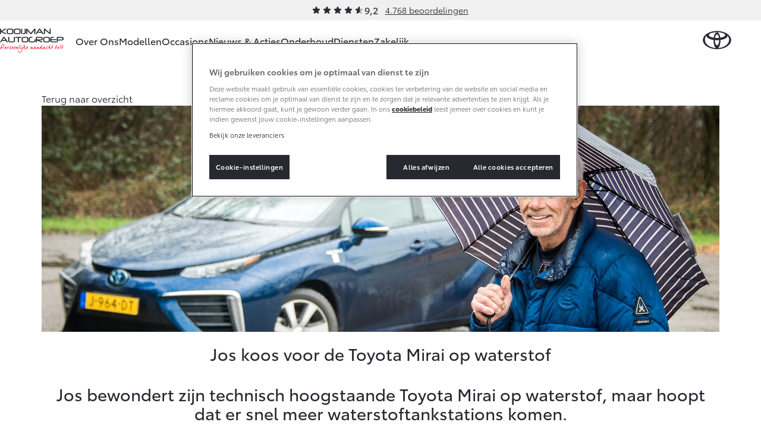

--- FILE ---
content_type: text/html; charset=utf-8
request_url: https://www.toyota-kooijman.nl/nieuws-en-acties/jos-koos-voor-de-toyota-mirai-op-waterstof/
body_size: 16204
content:
<!DOCTYPE html>


<html lang="nl">
    <head>
        <meta charset="utf-8">
        <meta http-equiv="X-UA-Compatible" content="IE=edge">
        <title>Jos koos voor de Toyota Mirai op waterstof</title>

        <meta name="description" content="Toepasselijk op een regenachtige dag: de Toyota Mirai van Jos rijdt op waterstof en stoot daarbij enkel H2O uit. Hij is diep onder de indruk van de auto.">
        <meta name="viewport" content="width=device-width, initial-scale=1, viewport-fit=cover">

        <link rel="icon" type="image/png" href="/static/toyota/favicon-96x96.34486b5d865c.png" sizes="96x96" />
        <link rel="icon" type="image/svg+xml" href="/static/toyota/favicon.87fd8c45c969.svg" />
        <link rel="shortcut icon" href="/static/toyota/favicon.8ac6fe7ba792.ico" />

        <link rel="stylesheet" type="text/css" href="/static/toyota/main.96de572549ff.css">

        <link rel="dns-prefetch" href="https://occasions.toyota.nl">
        <link rel="dns-prefetch" href="https://cookie-consent.toyota.nl">
        <link rel="dns-prefetch" href="https://fonts.googleapis.com">
        <link rel="dns-prefetch" href="https://maps.google.com">
        <link rel="dns-prefetch" href="https://maps.googleapis.com">
        <link rel="dns-prefetch" href="https://maps.gstatic.com">
        <link rel="dns-prefetch" href="https://ssl.google-analytics.com">
        <link rel="dns-prefetch" href="https://whitelabel.auto.nl">
        <link rel="dns-prefetch" href="https://www.googletagmanager.com">

        
    
        
        <script type="application/ld+json">{"@context": "http://schema.org", "@id": "https://www.toyota-kooijman.nl", "@type": "AutoDealer", "logo": "https://www.toyota-kooijman.nlhttps://prd.toyota-dealerwebsites.nl/media/original_images/logo-kooijman-v2.53d376.png", "name": "Toyota Kooijman", "url": "https://www.toyota-kooijman.nl"}</script>

        

    
    
    <meta property="og:title" content="Jos koos voor de Toyota Mirai op waterstof">
    <meta property="og:site_name" content="Toyota Kooijman">
    <meta property="og:type" content="article">
    <meta property="article:published_time" content="2023-03-27">
    
    <meta property="article:section" content="news">

    <meta property="article:tag" content="mirai">
    <meta property="article:tag" content="Toyota">
    <meta property="article:tag" content="waterstof">
    

    
    
    <meta property="og:image" content="/images/dPNkR0edi-R_jhk9OtlDsKHeKOg=/6943/fill-1200x628/2098104548771568469/Jos-van-Kemenade-naast-Toyota-Mirai.jpg">
    <meta property="og:image:width" content="">
    <meta property="og:image:height" content="">
    

    <meta property="og:url" content="https://www.toyota-kooijman.nl/nieuws-en-acties/jos-koos-voor-de-toyota-mirai-op-waterstof/">
    <meta property="og:description" content="Toepasselijk op een regenachtige dag: de Toyota Mirai van Jos rijdt op waterstof en stoot daarbij enkel H2O uit. Hij is diep onder de indruk van de auto.">


        <script src="/static/toyota/polyfills.085da7f8637b.js"></script>
        
            
<script>
window.t1DataLayer = window.t1DataLayer || {};
window.t1DataLayer['dealer'] = {"dealerGroupId": 3063101};
</script>



<script>
    (function (w, d, s, l, i) {
        w[l] = w[l] || [];
        w[l].push({
            'gtm.start': new Date().getTime(),
            event: 'gtm.js'
        });
        var f = d.getElementsByTagName(s)[0],
            j = d.createElement(s),
            dl = l != 'dataLayer' ? '&l=' + l : '';
        j.async = true;
        j.src =
            'https://www.googletagmanager.com/gtm.js?id=' + i + dl;
        f.parentNode.insertBefore(j, f);
    })(window, document, 'script', 'dataLayer', 'GTM-TMZ23K8');
</script>


            

        
    </head>
    <body class="content-page">
        
    

    
        
<header class="header">
    
        
        
        

        <div class="header-review">
            <div class="review-stars is-small">
                <div class="review-stars__item">
                    <span class="review-stars__item-value" style="width: 92%;"></span>
                </div>
                <div class="review-stars__amount">9,2</div>
            </div>
            <div>
                <a href="/over-ons/ons-bedrijf/beoordelingen/">4.768 beoordelingen</a>
            </div>
        </div>
        
        
    
    <nav id="navigation" class="navigation">
        <div class="dim js-dim"></div>

        

            
                <a href="/" class="navigation__dealer-logo">
                    <img src="https://www.toyota-kooijman.nl/images/5f0oUN-RA6irN9KTG4cOXm_u0Y4=/859/max-300x82/logo-kooijman-v2.53d376.png" alt="Toyota Kooijman">
                </a>
            
        

        <div class="navigation__dealer-text">
            <h6>Toyota Kooijman</h6>
        </div>

        <div class="logo float-left">
            <a href="/" id="logo-xs" class="toyota-logo" aria-label="Toyota homepage"></a>
        </div>

        <section class="menu">
            <button class="toggle-menu hidden-lg">
                <span class="icon icon-menu"></span>
            </button>
            <div class="drop-menu js-menu drop-menu--with-logo">
                <ul class="menu-level-1">

                    
                    <li class="menu-item-level-1">
                        <a href="#" class="toggle-collapser " >
                            Over Ons
                            <span class="icon icon-chevron-down"></span>
                        </a>

                        
                        <div class="collapser">
                            <div class="container-nav-menu">
                                
                                    <ul class="menu-level-2 col-xs-12 col-md-9">
                                        
                                            

<li class="menu-item-level-2 col-xs-12 col-sm-6 col-md-6 col-lg-4">
    <h6 class="block">Ons bedrijf</h6>
    
    <ul class="menu-level-3">
        
            <li></li>
            
                <li class="menu-item-level-3">
                    <a href="/over-ons/ons-bedrijf/ons-bedrijf/" class="" >Ons bedrijf</a>
                </li>
            
        
            <li></li>
            
                <li class="menu-item-level-3">
                    <a href="/over-ons/ons-bedrijf/contact-route/" class="" >Contact en Route</a>
                </li>
            
        
            <li></li>
            
                <li class="menu-item-level-3">
                    <a href="/over-ons/ons-bedrijf/vacatures/" class="" >Vacatures</a>
                </li>
            
        
            <li></li>
            
                <li class="menu-item-level-3">
                    <a href="/over-ons/ons-bedrijf/beoordelingen/" class="" >Klantbeoordelingen</a>
                </li>
            
        
    </ul>
    
</li>
                                        
                                    </ul>
                                

                                
                                    <aside class="d-none d-sm-block col-xs-12 col-sm-6 col-md-3 col-lg-3">
                                        

                                        <article class="side-cta shopping-tools">
                                            <ul>
                                                
                                                    

<li>
    <a href="/onderhoud/service-onderhoud/onderhoudsafspraak/" class="">
        <span class="icon icon-service icon-service-and-maintenance"></span>
        <span class="icon-label">Werkplaatsafspraak maken</span>
    </a>
</li>

                                                
                                                    

<li>
    <a href="/over-ons/ons-bedrijf/contact-route/" class="">
        <span class="icon icon-map-marker"></span>
        <span class="icon-label">Contact en Route</span>
    </a>
</li>

                                                
                                            </ul>
                                        </article>
                                    </aside>
                                

                            </div>
                        </div>
                        
                    </li>
                    
                    <li class="menu-item-level-1">
                        <a href="#" class="toggle-collapser " >
                            Modellen
                            <span class="icon icon-chevron-right"></span>
                        </a>

                        
                        <div class="collapser">
                            <div class="container-nav-menu">
                                
                                    <section class="col-xs-12 col-md-9">
                                        <div class="car-range">
                                            
                                                

<a href="/modellen/aygo-x/" class="car-range__item">
    <span class="model">Aygo X</span>
    <span class="hybrid-tag"
        ><span class="hybrid-blue">Hybride</span></span
    >

    <img
        alt="Aygo X"
        loading="lazy"
        src="/images/RpOiH9GQv4a6_r7vZCIBRiYg5bg=/10961/max-254x105/toyota-Aygo-X-hybrid-showroom.png"
    />

    <b class="price-from"
        >Vanaf € 23.750,-</b
    >
</a>

                                            
                                                

<a href="/modellen/yaris/" class="car-range__item">
    <span class="model">Yaris</span>
    <span class="hybrid-tag"
        ><span class="hybrid-blue">Hybride</span></span
    >

    <img
        alt="Yaris"
        loading="lazy"
        src="/images/JpCA5X11OzPnGfjOtvkSFBRDI1g=/10298/max-254x105/Toyota-Yaris_FkYAhtF.png"
    />

    <b class="price-from"
        >Vanaf € 27.195,-</b
    >
</a>

                                            
                                                

<a href="/modellen/yaris-cross/" class="car-range__item">
    <span class="model">Yaris Cross</span>
    <span class="hybrid-tag"
        ><span class="hybrid-blue">Hybride</span></span
    >

    <img
        alt="Yaris Cross"
        loading="lazy"
        src="/images/KUm9LvsvEoa05xh_6mjOjyRIQhY=/9405/max-254x105/Toyota-Yaris-Cross.png"
    />

    <b class="price-from"
        >Vanaf € 31.895,-</b
    >
</a>

                                            
                                                

<a href="/modellen/toyota-urban-cruiser/" class="car-range__item">
    <span class="model">Urban Cruiser</span>
    <span class="hybrid-tag"
        ><span class="hybrid-blue">Batterij-elektrisch</span></span
    >

    <img
        alt="Urban Cruiser"
        loading="lazy"
        src="/images/q_s41CRxRm4fwaCv41p4vMnP11k=/10837/max-254x105/Urban_Cruiser_menu.png"
    />

    <b class="price-from"
        >Vanaf € 32.995,-</b
    >
</a>

                                            
                                                

<a href="/modellen/corolla-hatchback/" class="car-range__item">
    <span class="model">Corolla Hatchback</span>
    <span class="hybrid-tag"
        ><span class="hybrid-blue">Hybride</span></span
    >

    <img
        alt="Corolla Hatchback"
        loading="lazy"
        src="/images/gquXnIAiesSoZLfgsLSqywcZEoM=/10301/max-254x105/Toyota-Corolla-hb.png"
    />

    <b class="price-from"
        >Vanaf € 33.495,-</b
    >
</a>

                                            
                                                

<a href="/modellen/corolla-touring-sports/" class="car-range__item">
    <span class="model">Corolla Touring Sports</span>
    <span class="hybrid-tag"
        ><span class="hybrid-blue">Hybride</span></span
    >

    <img
        alt="Corolla Touring Sports"
        loading="lazy"
        src="/images/ZjQZIIOI7PjOI0RSeEak50qp9Sg=/10551/max-254x105/Toyota-Corolla-TS-showroom.png"
    />

    <b class="price-from"
        >Vanaf € 35.495,-</b
    >
</a>

                                            
                                                

<a href="/modellen/corolla-cross/" class="car-range__item">
    <span class="model">Corolla Cross</span>
    <span class="hybrid-tag"
        ><span class="hybrid-blue">Hybride</span></span
    >

    <img
        alt="Corolla Cross"
        loading="lazy"
        src="/images/hI9-loKY3zDXGTCkpI7xQiMb5Ek=/10720/max-254x105/corolla-cross-25.png"
    />

    <b class="price-from"
        >Vanaf € 39.995,-</b
    >
</a>

                                            
                                                

<a href="/modellen/de-nieuwe-toyota-c-hr/" class="car-range__item">
    <span class="model">Toyota C-HR</span>
    <span class="hybrid-tag"
        ><span class="hybrid-blue">Ook als Plug-in Hybride</span></span
    >

    <img
        alt="Toyota C-HR"
        loading="lazy"
        src="/images/tZBX0UWWJRHCIDMYsW0KrweTX6c=/9400/max-254x105/Toyota-C-HR.png"
    />

    <b class="price-from"
        >Vanaf € 36.495,-</b
    >
</a>

                                            
                                                

<a href="/modellen/toyota-c-hr-plus/" class="car-range__item">
    <span class="model">Toyota C-HR+</span>
    <span class="hybrid-tag"
        ><span class="hybrid-blue">Batterij-elektrisch</span></span
    >

    <img
        alt="Toyota C-HR+"
        loading="lazy"
        src="/images/7g6M77pWEHFw_ux1IhfZnZT0dJ8=/11002/max-254x105/toyota-c-hrshowroom.png"
    />

    <b class="price-from"
        >Vanaf € 37.995,-</b
    >
</a>

                                            
                                                

<a href="/modellen/rav4/" class="car-range__item">
    <span class="model">RAV4</span>
    <span class="hybrid-tag"
        ><span class="hybrid-blue">Plug-in Hybride</span></span
    >

    <img
        alt="RAV4"
        loading="lazy"
        src="/images/Cf6hnljEMLaUexpRnjulTJMjROw=/11029/max-254x105/RAV4-showroom_bXz8BGy.png"
    />

    <b class="price-from"
        >Vanaf € 49.795,-</b
    >
</a>

                                            
                                                

<a href="/modellen/toyota-bz4x/" class="car-range__item">
    <span class="model">bZ4X</span>
    <span class="hybrid-tag"
        ><span class="hybrid-blue">Batterij-elektrisch</span></span
    >

    <img
        alt="bZ4X"
        loading="lazy"
        src="/images/gS94ICKAvFAms3jF2Qy1jQRLppU=/10711/max-254x105/Toyota-bZ4X-MC25.png"
    />

    <b class="price-from"
        >Vanaf € 39.995,-</b
    >
</a>

                                            
                                                

<a href="/modellen/mirai/" class="car-range__item">
    <span class="model">Mirai</span>
    <span class="hybrid-tag"
        ><span class="hybrid-blue">Waterstof-elektrisch</span></span
    >

    <img
        alt="Mirai"
        loading="lazy"
        src="/images/6T16Z8tc-CUxDMw9Av28hHmV4Vg=/10296/max-254x105/Toyota-Mirai_0P3yKAL.png"
    />

    <b class="price-from"
        >Vanaf € 76.695,-</b
    >
</a>

                                            
                                                

<a href="/modellen/proace-city/" class="car-range__item">
    <span class="model">Proace City (excl. BTW)</span>
    <span class="hybrid-tag"
        ><span class="hybrid-blue">Ook als Batterij-elektrisch</span></span
    >

    <img
        alt="Proace City (excl. BTW)"
        loading="lazy"
        src="/images/JacNxaIwXj9yYOw_vPvnvFd2LWc=/9409/max-254x105/Toyota-Proace-City-2023.png"
    />

    <b class="price-from"
        >Vanaf € 27.900,-</b
    >
</a>

                                            
                                                

<a href="/modellen/proace/" class="car-range__item">
    <span class="model">Proace (excl. BTW)</span>
    <span class="hybrid-tag"
        ><span class="hybrid-blue">Ook als Batterij-elektrisch</span></span
    >

    <img
        alt="Proace (excl. BTW)"
        loading="lazy"
        src="/images/9bNDkeUHyO_eDLKj8sDtyOvRP2I=/9411/max-254x105/Toyota-Proace-2023.png"
    />

    <b class="price-from"
        >Vanaf € 37.100,-</b
    >
</a>

                                            
                                                

<a href="/modellen/proace-verso/" class="car-range__item">
    <span class="model">Proace Verso</span>
    <span class="hybrid-tag"
        ><span class="hybrid-blue">Batterij-elektrisch</span></span
    >

    <img
        alt="Proace Verso"
        loading="lazy"
        src="/images/6ocNcLl6JX8dnduqkQW42Bvh1fs=/9410/max-254x105/Toyota-Proace-Verso-2023.png"
    />

    <b class="price-from"
        >Vanaf € 55.050,-</b
    >
</a>

                                            
                                                

<a href="/modellen/toyota-proace-max/" class="car-range__item">
    <span class="model">Proace Max (excl. BTW)</span>
    <span class="hybrid-tag"
        ><span class="hybrid-blue">Ook als Batterij-elektrisch</span></span
    >

    <img
        alt="Proace Max (excl. BTW)"
        loading="lazy"
        src="/images/2c-wv__mdqel5oN3jeRg7Hpj2zM=/9760/max-254x105/Proace-Max-showroom.png"
    />

    <b class="price-from"
        >Vanaf € 48.728,-</b
    >
</a>

                                            
                                                

<a href="/modellen/hilux/" class="car-range__item">
    <span class="model">Hilux (excl. BTW)</span>
    

    <img
        alt="Hilux (excl. BTW)"
        loading="lazy"
        src="/images/2oF1Lp6s9Wh2KlC7ufebenu-xNY=/10303/max-254x105/Toyota-Hilux_7IT3ix5.png"
    />

    <b class="price-from"
        >Vanaf € 55.389,-</b
    >
</a>

                                            
                                                

<a href="/modellen/land-cruiser/" class="car-range__item">
    <span class="model">Land Cruiser (excl. BTW)</span>
    

    <img
        alt="Land Cruiser (excl. BTW)"
        loading="lazy"
        src="/images/LSUhucGaGVvoVCHNP8B9eyaXUj8=/10295/max-254x105/Toyota-Land_Cruiser.png"
    />

    <b class="price-from"
        >Vanaf € 88.886,-</b
    >
</a>

                                            
                                        </div>
                                    </section>

                                

                                
                                    <aside class="d-none d-sm-block col-xs-12 col-sm-6 col-md-3 col-lg-3">
                                        

                                        <article class="side-cta shopping-tools">
                                            <ul>
                                                
                                                    

<li>
    <a href="https://formulieren.toyota.nl/dealer-proefrit.html?dg=3063101" class="action-overlayer">
        <span class="icon icon-test-drive"></span>
        <span class="icon-label">Plan een proefrit</span>
    </a>
</li>

                                                
                                                    

<li>
    <a href="https://formulieren.toyota.nl/brochure.html?modeledition=false&amp;dg=3063101" class="action-overlayer">
        <span class="icon icon-file-alt"></span>
        <span class="icon-label">Vraag een brochure aan</span>
    </a>
</li>

                                                
                                                    

<li>
    <a href="/pagina/verwachte-modellen/" class="">
        <span class="icon icon-car"></span>
        <span class="icon-label">Bekijk de verwachte modellen</span>
    </a>
</li>

                                                
                                            </ul>
                                        </article>
                                    </aside>
                                

                            </div>
                        </div>
                        
                    </li>
                    
                    <li class="menu-item-level-1">
                        <a href="https://occasions.toyota-kooijman.nl" class="toggle-collapser " >
                            Occasions
                            <span class="icon icon-chevron-right"></span>
                        </a>

                        
                    </li>
                    
                    <li class="menu-item-level-1">
                        <a href="/nieuws-en-acties/" class="toggle-collapser " >
                            Nieuws &amp; Acties
                            <span class="icon icon-chevron-right"></span>
                        </a>

                        
                    </li>
                    
                    <li class="menu-item-level-1">
                        <a href="#" class="toggle-collapser " >
                            Onderhoud
                            <span class="icon icon-chevron-down"></span>
                        </a>

                        
                        <div class="collapser">
                            <div class="container-nav-menu">
                                
                                    <ul class="menu-level-2 col-xs-12 col-md-9">
                                        
                                            

<li class="menu-item-level-2 col-xs-12 col-sm-6 col-md-6 col-lg-4">
    <h6 class="block">Service &amp; Onderhoud</h6>
    
    <ul class="menu-level-3">
        
            <li></li>
            
                <li class="menu-item-level-3">
                    <a href="/onderhoud/service-onderhoud/onderhoudsafspraak/" class="" >Werkplaatsafspraak</a>
                </li>
            
        
            <li></li>
            
                <li class="menu-item-level-3">
                    <a href="/onderhoud/service-onderhoud/toyota-onderhoud-op-maat/" class="" >Onderhoud op Maat</a>
                </li>
            
        
            <li></li>
            
                <li class="menu-item-level-3">
                    <a href="/onderhoud/service-onderhoud/apk/" class="" >APK</a>
                </li>
            
        
            <li></li>
            
                <li class="menu-item-level-3">
                    <a href="/onderhoud/service-onderhoud/aircoservice/" class="" >Airco check</a>
                </li>
            
        
            <li></li>
            
                <li class="menu-item-level-3">
                    <a href="/onderhoud/service-onderhoud/veilig-de-winter-door/" class="" >Wintercheck</a>
                </li>
            
        
            <li></li>
            
                <li class="menu-item-level-3">
                    <a href="/onderhoud/service-onderhoud/hybride-zekerheidscontrole/" class="" >Hybride Zekerheid Controle</a>
                </li>
            
        
    </ul>
    
</li>
                                        
                                            

<li class="menu-item-level-2 col-xs-12 col-sm-6 col-md-6 col-lg-4">
    <h6 class="block">Schade &amp; Garantie</h6>
    
    <ul class="menu-level-3">
        
            <li></li>
            
                <li class="menu-item-level-3">
                    <a href="/onderhoud/schade-garantie/toyota-pechhulp/" class="" >Toyota Pechhulp</a>
                </li>
            
        
            <li></li>
            
                <li class="menu-item-level-3">
                    <a href="/onderhoud/schade-garantie/schade-en-glasherstel/" class="" >Schade &amp; Glasherstel</a>
                </li>
            
        
            <li></li>
            
                <li class="menu-item-level-3">
                    <a href="/onderhoud/schade-garantie/10-jaar-toyota-garantie/" class="" >10 jaar Toyota garantie</a>
                </li>
            
        
            <li></li>
            
                <li class="menu-item-level-3">
                    <a href="/onderhoud/schade-garantie/10-jaar-batterijgarantie/" class="" >10 jaar batterijgarantie</a>
                </li>
            
        
            <li></li>
            
                <li class="menu-item-level-3">
                    <a href="/onderhoud/schade-garantie/fabrieksgarantie/" class="" >Toyota fabrieksgarantie</a>
                </li>
            
        
            <li></li>
            
        
    </ul>
    
</li>
                                        
                                            

<li class="menu-item-level-2 col-xs-12 col-sm-6 col-md-6 col-lg-4">
    <h6 class="block">Onderdelen &amp; Accessoires</h6>
    
    <ul class="menu-level-3">
        
            <li></li>
            
                <li class="menu-item-level-3">
                    <a href="/onderhoud/onderdelen-accessoires/onderdelen/" class="" >Onderdelen</a>
                </li>
            
        
            <li></li>
            
                <li class="menu-item-level-3">
                    <a href="/onderhoud/onderdelen-accessoires/accessoires/" class="" >Accessoires</a>
                </li>
            
        
            <li></li>
            
                <li class="menu-item-level-3">
                    <a href="/onderhoud/onderdelen-accessoires/banden/" class="" >Banden</a>
                </li>
            
        
    </ul>
    
</li>
                                        
                                            

<li class="menu-item-level-2 col-xs-12 col-sm-6 col-md-6 col-lg-4">
    <h6 class="block">Mijn Toyota</h6>
    
    <ul class="menu-level-3">
        
            <li></li>
            
                <li class="menu-item-level-3">
                    <a href="https://www.toyota.nl/#/publish/my_toyota_login" class=""  target="_blank" rel="noopener">Mijn Toyota login</a>
                </li>
            
        
            <li></li>
            
                <li class="menu-item-level-3">
                    <a href="/onderhoud/mijn-toyota/toyota-navigatie-update/" class="" >Navigatie updates</a>
                </li>
            
        
            <li></li>
            
                <li class="menu-item-level-3">
                    <a href="/onderhoud/mijn-toyota/mytoyota-connected-services/" class="" >Connected Services</a>
                </li>
            
        
            <li></li>
            
                <li class="menu-item-level-3">
                    <a href="https://www.toyota.nl/customer/manuals" class=""  target="_blank" rel="noopener">Toyota handleidingen</a>
                </li>
            
        
            <li></li>
            
                <li class="menu-item-level-3">
                    <a href="/onderhoud/mijn-toyota/toyota-serviceinformatie/" class="" >Toyota Service Informatie (SIL)</a>
                </li>
            
        
    </ul>
    
</li>
                                        
                                    </ul>
                                

                                
                                    <aside class="d-none d-sm-block col-xs-12 col-sm-6 col-md-3 col-lg-3">
                                        

                                        <article class="side-cta shopping-tools">
                                            <ul>
                                                
                                                    

<li>
    <a href="/onderhoud/schade-garantie/schade-melden/" class="">
        <span class="icon icon-service icon-service-and-maintenance"></span>
        <span class="icon-label">Schade melden</span>
    </a>
</li>

                                                
                                                    

<li>
    <a href="/onderhoud/service-onderhoud/onderhoudsafspraak/" class="">
        <span class="icon icon-service icon-service-and-maintenance"></span>
        <span class="icon-label">Werkplaatsafspraak maken</span>
    </a>
</li>

                                                
                                                    

<li>
    <a href="/over-ons/ons-bedrijf/contact-route/" class="">
        <span class="icon icon-map-marker"></span>
        <span class="icon-label">Contact en Route</span>
    </a>
</li>

                                                
                                            </ul>
                                        </article>
                                    </aside>
                                

                            </div>
                        </div>
                        
                    </li>
                    
                    <li class="menu-item-level-1">
                        <a href="#" class="toggle-collapser " >
                            Diensten
                            <span class="icon icon-chevron-down"></span>
                        </a>

                        
                        <div class="collapser">
                            <div class="container-nav-menu">
                                
                                    <ul class="menu-level-2 col-xs-12 col-md-9">
                                        
                                            

<li class="menu-item-level-2 col-xs-12 col-sm-6 col-md-6 col-lg-4">
    <h6 class="block">Private Lease</h6>
    
    <ul class="menu-level-3">
        
            <li></li>
            
                <li class="menu-item-level-3">
                    <a href="/diensten/private-lease/wat-private-lease/" class="" >Wat is Private Lease?</a>
                </li>
            
        
            <li></li>
            
                <li class="menu-item-level-3">
                    <a href="/diensten/private-lease/wat-private-lease/" class="" >Bereken je maandbedrag</a>
                </li>
            
        
            <li></li>
            
                <li class="menu-item-level-3">
                    <a href="/diensten/private-lease/private-lease-voor-zzp/" class="" >Private Lease voor ZZP</a>
                </li>
            
        
    </ul>
    
</li>
                                        
                                            

<li class="menu-item-level-2 col-xs-12 col-sm-6 col-md-6 col-lg-4">
    <h6 class="block">Financieren</h6>
    
    <ul class="menu-level-3">
        
            <li></li>
            
                <li class="menu-item-level-3">
                    <a href="/diensten/financieren/toyota-betaalplan/" class="" >Toyota Betaalplan</a>
                </li>
            
        
    </ul>
    
</li>
                                        
                                    </ul>
                                

                                
                                    <aside class="d-none d-sm-block col-xs-12 col-sm-6 col-md-3 col-lg-3">
                                        

                                        <article class="side-cta shopping-tools">
                                            <ul>
                                                
                                                    

<li>
    <a href="/over-ons/ons-bedrijf/contact-route/" class="">
        <span class="icon icon-map-marker"></span>
        <span class="icon-label">Contact en Route</span>
    </a>
</li>

                                                
                                            </ul>
                                        </article>
                                    </aside>
                                

                            </div>
                        </div>
                        
                    </li>
                    
                    <li class="menu-item-level-1">
                        <a href="#" class="toggle-collapser " >
                            Zakelijk
                            <span class="icon icon-chevron-down"></span>
                        </a>

                        
                        <div class="collapser">
                            <div class="container-nav-menu">
                                
                                    <ul class="menu-level-2 col-xs-12 col-md-9">
                                        
                                            

<li class="menu-item-level-2 col-xs-12 col-sm-6 col-md-6 col-lg-4">
    <h6 class="block">Zakelijk</h6>
    
    <ul class="menu-level-3">
        
            <li></li>
            
                <li class="menu-item-level-3">
                    <a href="/zakelijk/toyota-voor-de-zaak/" class="" >Toyota voor de zaak</a>
                </li>
            
        
            <li></li>
            
                <li class="menu-item-level-3">
                    <a href="/zakelijk/leaserijder/" class="" >Leaserijder</a>
                </li>
            
        
            <li></li>
            
                <li class="menu-item-level-3">
                    <a href="/zakelijk/zzp/" class="" >ZZP</a>
                </li>
            
        
            <li></li>
            
                <li class="menu-item-level-3">
                    <a href="/zakelijk/wagenpark/" class="" >Wagenparkbeheer</a>
                </li>
            
        
    </ul>
    
</li>
                                        
                                            

<li class="menu-item-level-2 col-xs-12 col-sm-6 col-md-6 col-lg-4">
    <h6 class="block">Leasen</h6>
    
    <ul class="menu-level-3">
        
            <li></li>
            
                <li class="menu-item-level-3">
                    <a href="/zakelijk/leasen/toyota-financial-lease/" class="" >Financial Lease</a>
                </li>
            
        
            <li></li>
            
                <li class="menu-item-level-3">
                    <a href="/zakelijk/leasen/toyota-operational-lease/" class="" >Operational Lease</a>
                </li>
            
        
    </ul>
    
</li>
                                        
                                            

<li class="menu-item-level-2 col-xs-12 col-sm-6 col-md-6 col-lg-4">
    <h6 class="block">Bedrijfswagens</h6>
    
    <ul class="menu-level-3">
        
            <li></li>
            
                <li class="menu-item-level-3">
                    <a href="/zakelijk/bedrijfswagens/inrichting-op-maat/" class="" >Bedrijfswagens op maat</a>
                </li>
            
        
            <li></li>
            
                <li class="menu-item-level-3">
                    <a href="/zakelijk/bedrijfswagens/financieren-leasen/" class="" >Financieren of leasen</a>
                </li>
            
        
            <li></li>
            
                <li class="menu-item-level-3">
                    <a href="/zakelijk/bedrijfswagens/verzekeren/" class="" >Verzekeren</a>
                </li>
            
        
    </ul>
    
</li>
                                        
                                    </ul>
                                

                                
                                    <aside class="d-none d-sm-block col-xs-12 col-sm-6 col-md-3 col-lg-3">
                                        

                                        <article class="side-cta shopping-tools">
                                            <ul>
                                                
                                                    

<li>
    <a href="https://formulieren.toyota.nl/dealer-proefrit.html?dg=3063101" class="action-overlayer">
        <span class="icon icon-car"></span>
        <span class="icon-label">Plan een proefrit</span>
    </a>
</li>

                                                
                                                    

<li>
    <a href="https://formulieren.toyota.nl/brochure-zakelijk.html?dg=3063101" class="action-overlayer">
        <span class="icon icon-file-alt"></span>
        <span class="icon-label">Vraag een brochure aan</span>
    </a>
</li>

                                                
                                                    

<li>
    <a href="/over-ons/ons-bedrijf/contact-route/" class="">
        <span class="icon icon-map-marker"></span>
        <span class="icon-label">Contact en Route</span>
    </a>
</li>

                                                
                                            </ul>
                                        </article>
                                    </aside>
                                

                            </div>
                        </div>
                        
                    </li>
                    
                </ul>

                
                <div class="navigation__cta">
                    <article class="side-cta shopping-tools">
                        <ul>
                            
                                

<li>
    <a href="/onderhoud/service-onderhoud/onderhoudsafspraak/" class="">
        <span class="icon icon-service icon-service-and-maintenance"></span>
        <span class="icon-label">Werkplaatsafspraak maken</span>
    </a>
</li>

                            
                                

<li>
    <a href="/over-ons/ons-bedrijf/contact-route/" class="">
        <span class="icon icon-map-marker"></span>
        <span class="icon-label">Contact en Route</span>
    </a>
</li>

                            
                                

<li>
    <a href="/onderhoud/schade-garantie/schade-melden/" class="">
        <span class="icon icon-service icon-service-and-maintenance"></span>
        <span class="icon-label">Schade melden</span>
    </a>
</li>

                            
                                

<li>
    <a href="https://formulieren.toyota.nl/dealer-proefrit.html?dg=3063101" class="action-overlayer">
        <span class="icon icon-test-drive"></span>
        <span class="icon-label">Plan een proefrit</span>
    </a>
</li>

                            
                                

<li>
    <a href="https://formulieren.toyota.nl/brochure.html?modeledition=false&amp;dg=3063101" class="action-overlayer">
        <span class="icon icon-file-alt"></span>
        <span class="icon-label">Vraag een brochure aan</span>
    </a>
</li>

                            
                                

<li>
    <a href="/pagina/verwachte-modellen/" class="">
        <span class="icon icon-car"></span>
        <span class="icon-label">Bekijk de verwachte modellen</span>
    </a>
</li>

                            
                        </ul>
                    </article>
                </div>
                
            </div>
        </section>
    </nav>
</header>

    

    
    
    



    <section class="block-hero is-default" itemref="content" id="articleHeader" itemscope itemtype="http://schema.org/NewsArticle">
        <div class="container">
            <meta itemprop="headline" content="Jos koos voor de Toyota Mirai op waterstof" />
            <meta itemprop="author" content="Toyota Toyota Kooijman" />
            <meta itemprop="publisher" content="Toyota Nederland" />

            <a href="/nieuws-en-acties/" class="btn-back">
                <span>Terug naar overzicht</span>
            </a>

            
            <div class="block-hero__image">
                
                <img class="block-hero__image" itemprop="image" src="/images/O3w6o_YrHRX3FCf4x5za_9ReYoQ=/6943/fill-1920x640/2098104548771568469/Jos-van-Kemenade-naast-Toyota-Mirai.jpg" alt="Jos-van-Kemenade-naast-Toyota-Mirai.jpg" itemprop="image" />
            </div>
            

            <h1 itemprop="name">Jos koos voor de Toyota Mirai op waterstof</h1>
            
                <h2>Jos bewondert zijn technisch hoogstaande Toyota Mirai op waterstof, maar hoopt dat er snel meer waterstoftankstations komen.</h2>
            

            <div class="social-toolbar is-news">
                <p class="social-toolbar__social-date">Nieuws | <span itemprop="datePublished" content="2023-03-27">27-03-2023</span></p>
                <p class="social-toolbar__social-share">Delen:</p>

                

<ul class="social-media-links social-toolbar__social-links">
    <li class="social-media-item">
        <a href="https://www.facebook.com/sharer/sharer.php?u=https://www.toyota-kooijman.nl/nieuws-en-acties/jos-koos-voor-de-toyota-mirai-op-waterstof/" target="_blank" rel="noopener" class="is-facebook" aria-label="Facebook">
            <svg class="icon icon--icon-facebook" xmlns="http://www.w3.org/2000/svg" width="20" height="20" viewBox="0 0 20 20"><path fill="currentColor" d="M12.54 4.657H14V2.113A19 19 0 0 0 11.872 2C9.766 2 8.324 3.325 8.324 5.76V8H6v2.844h2.324V18h2.849v-7.155h2.23L13.757 8h-2.585V6.04c0-.822.222-1.384 1.367-1.384"/></svg>
        </a>
    </li>
    <li class="social-media-item">
        <a href="https://twitter.com/intent/tweet?text=https://www.toyota-kooijman.nl/nieuws-en-acties/jos-koos-voor-de-toyota-mirai-op-waterstof/" target="_blank" rel="noopener" class="is-twitter" aria-label="Twitter">
            <svg class="icon icon--icon-twitter" xmlns="http://www.w3.org/2000/svg" width="20" height="20" viewBox="0 0 20 20"><path fill="currentColor" d="M3 14.28c1.507.083 2.825-.263 4.11-1.179-1.298-.218-2.199-.8-2.688-2.006.379-.05.711.045 1.103-.109-1.279-.55-2.107-1.377-2.14-2.806.404.032.711.295 1.194.256-1.175-1.128-1.533-2.358-.796-3.85C5.009 5.968 6.445 6.91 8.199 7.352c.098.026.19.052.287.07.45.103.986.321 1.26.29.47-.059 0-.59.117-1.282.372-2.153 2.786-3.134 4.573-1.871.522.371.933.365 1.448.14.268-.115.542-.23.862-.365-.072.615-.555.955-.94 1.41.437.096.79-.026 1.194-.154-.137.442-.476.692-.783.936-.32.25-.443.512-.456.922-.196 6.21-7.379 11.009-12.291 7.19-.477-.372-.013 0-.47-.359"/></svg>
        </a>
    </li>
    <li class="social-media-item">
        <a href="https://www.linkedin.com/shareArticle?mini=true&url=https://www.toyota-kooijman.nl/nieuws-en-acties/jos-koos-voor-de-toyota-mirai-op-waterstof/&title=Jos koos voor de Toyota Mirai op waterstof&summary=&source=" target="_blank" rel="noopener" class="is-linkedin" aria-label="LinkedIn">
            <svg class="icon icon--icon-linkedin" xmlns="http://www.w3.org/2000/svg" width="20" height="20" viewBox="0 0 20 20"><path fill="currentColor" d="M6.161 7.604H3.236v9.329H6.16zM14.075 7.401q-.164-.018-.337-.027a3.41 3.41 0 0 0-2.885 1.321c-.088.115-.128.182-.128.182V7.63H7.927v9.33h2.926v-4.382c0-.634-.047-1.308.27-1.887.269-.486.754-.728 1.3-.728 1.618 0 1.652 1.462 1.652 1.597V17H17v-6.087c0-2.083-1.058-3.31-2.925-3.512M4.699 6.397a1.699 1.699 0 1 0 0-3.397 1.699 1.699 0 0 0 0 3.397"/></svg>
        </a>
    </li>
</ul>
            </div>

        </div>
    </section>

    <div class="container" id="content" itemprop="articleBody">
      
        



    
        
            
                <section class="block block-intro-text intro bg-white align-center">
    <p data-block-key="jko7r"><b>Op de dag waarop we Jos van Kemenade spreken valt de regen met bakken uit de hemel. Dat lijkt vervelend, maar is vooral toepasselijk. Jos rijdt namelijk in een Toyota Mirai, een elektrische auto die op waterstof rijdt en daarbij enkel water (H2O) uitstoot. Van de auto is hij diep onder de indruk, maar hij weet ook dat het leven van een waterstofrijder lang niet altijd zonnig is.</b></p>
</section>

            

        
    



      
        


    <div class="row row-flex flex-wrap">


    
        
        <div class="col-xs-12 col-md-6 order-first order-md-0">
        
            
                


    

    
        
        
        
    



<div class="block block-image">
    
        <picture>
            <source data-srcset="/images/CoYOA14bkuzF0BnP4pXloynUZbg=/6944/fill-555x312-c100/Jos-achter-het-stuur-Toyota-Mirai.jpg" media="(max-width: 767px)">
            <source data-srcset="/images/0omMqAyLXtDe6d4DLx-3q6ubZ5E=/6944/fill-1110x625-c100/Jos-achter-het-stuur-Toyota-Mirai.jpg" media="(min-width: 768px) and (max-width: 991px)">
            <img src="/images/0omMqAyLXtDe6d4DLx-3q6ubZ5E=/6944/fill-1110x625-c100/Jos-achter-het-stuur-Toyota-Mirai.jpg" loading="lazy" alt="Jos-achter-het-stuur-Toyota-Mirai.jpg"/>
        </picture>
        
</div>

            

        
        </div>
        
    
        
        <div class="col-xs-12 col-md-6 order-1 order-md-1">
        
            
                

<section class="block block-text rich-text">
    <h5 data-block-key="ftvx4">Neusje van de zalm</h5><p data-block-key="foqe8">Geruisloos rijdt de 71-jarige Jos van Kemenade door de regen. Zo grijs en troosteloos als het buiten is, zo zonnig staat zijn gezicht. “Kijk nou, ik zit toch als een prins in zo’n sjieke auto?”, zegt hij. “De Mirai is echt een genot om in te rijden. Je zweeft gewoon. Na ruim twee jaar word ik er nog steeds blij van, elke keer. Dit is echt het neusje van de zalm.”</p>
</section>
            

        
        </div>
        
    


    </div>


      
        



    
        
            
                


    

    
        
        
        
    



<div class="block block-image">
    
        <picture>
            <source data-srcset="/images/zGJaoCUgo65S5y4UV6hbukIETPc=/6945/fill-1140x641-c100/Toyota-Mirai-exterieur-linksvoor-blauw.jpg" media="(max-width: 767px)">
            <source data-srcset="/images/zGJaoCUgo65S5y4UV6hbukIETPc=/6945/fill-1140x641-c100/Toyota-Mirai-exterieur-linksvoor-blauw.jpg" media="(min-width: 768px) and (max-width: 991px)">
            <img src="/images/zGJaoCUgo65S5y4UV6hbukIETPc=/6945/fill-1140x641-c100/Toyota-Mirai-exterieur-linksvoor-blauw.jpg" loading="lazy" alt="Toyota-Mirai-exterieur-linksvoor-blauw.jpg"/>
        </picture>
        
</div>

            

        
    



      
        



    
        
            
                

<section class="block block-text rich-text">
    <h5 data-block-key="9brym">Liefhebber van techniek</h5><p data-block-key="bcnkj">Al zijn hele leven is Jos een groot autoliefhebber en vooral de techniek heeft hem altijd gefascineerd. Zijn hele leven lang had hij ‘hobbyauto’s’ in allerlei soorten en maten, waar hij buiten werktijd aan sleutelde. Dat heeft hem geholpen om moeilijke momenten uit zijn werk als politieman even te vergeten. De aantrekkingskracht van de nieuwe, vooruitstrevende techniek van de Toyota Mirai en zijn eigen milieubewustzijn maakten dat hij in 2020 de stap waagde. Hij verkocht zijn hobbyauto’s en besloot op waterstof te gaan rijden: uitstootvrij, een volwassen actieradius.</p>
</section>
            

        
    



      
        


    <div class="row row-flex flex-wrap">


    
        
        <div class="col-xs-12 col-md-6 order-0 order-md-0">
        
            
                

<section class="block block-text rich-text">
    <h5 data-block-key="ftvx4">Gebrekkige infrastructuur</h5><p data-block-key="d093">Dat ging niet altijd even soepel als hij had gehoopt. “Maar dat ligt niet aan Toyota”, benadrukt hij. De grootste uitdaging voor waterstofrijders is nu nog de infrastructuur: waterstof tanken kan weliswaar op steeds meer plekken, maar de stations concentreren zich vooral rond de grote steden. Voor Jos, die in een dorpje in het oosten van Brabant woont, is het dichtstbijzijnde waterstofstation zo’n 20 kilometer van zijn huis verwijderd.</p>
</section>
            

        
        </div>
        
    
        
        <div class="col-xs-12 col-md-6 order-first order-md-1">
        
            
                


    

    
        
        
        
    



<div class="block block-image">
    
        <picture>
            <source data-srcset="/images/WsVcScJUMeAMXX9E_a_hDF3lj2A=/6946/fill-555x312-c100/Toyota-Mirai-exterieur-waterstof-tankdop.jpg" media="(max-width: 767px)">
            <source data-srcset="/images/dmxhVWXdrYDclhK95dFnB7h_x00=/6946/fill-1110x625-c100/Toyota-Mirai-exterieur-waterstof-tankdop.jpg" media="(min-width: 768px) and (max-width: 991px)">
            <img src="/images/dmxhVWXdrYDclhK95dFnB7h_x00=/6946/fill-1110x625-c100/Toyota-Mirai-exterieur-waterstof-tankdop.jpg" loading="lazy" alt="Toyota-Mirai-exterieur-waterstof-tankdop.jpg"/>
        </picture>
        
</div>

            

        
        </div>
        
    


    </div>


      
        



    
        
            
                


    

    
        
        
        
    



<div class="block block-image">
    
        <picture>
            <source data-srcset="/images/7DgH_VHFgUVjANvK-qLge22bIDU=/6947/fill-1140x641-c100/Toyota-Mirai-interieur-dashboard-infotainmentsysteem-detail.jpg" media="(max-width: 767px)">
            <source data-srcset="/images/7DgH_VHFgUVjANvK-qLge22bIDU=/6947/fill-1140x641-c100/Toyota-Mirai-interieur-dashboard-infotainmentsysteem-detail.jpg" media="(min-width: 768px) and (max-width: 991px)">
            <img src="/images/7DgH_VHFgUVjANvK-qLge22bIDU=/6947/fill-1140x641-c100/Toyota-Mirai-interieur-dashboard-infotainmentsysteem-detail.jpg" loading="lazy" alt="Toyota-Mirai-interieur-dashboard-infotainmentsysteem-detail.jpg"/>
        </picture>
        
</div>

            

        
    



      
        



    
        
            
                

<section class="block block-text rich-text">
    <h5 data-block-key="6bwqr">Technische tankproblemen</h5><p data-block-key="bgbkn">Dat leed is te overzien, ware het niet dat dit waterstofstation al geruime tijd geteisterd wordt door technische problemen. Daardoor is tanken op 700 bar nauwelijks mogelijk. “Tanken op 350 bar kan daar wel, maar dan heb je maar een halve tank, en dus ook maar de helft van je actieradius. Dan kom ik dus maar net 200 kilometer ver. Natuurlijk zijn er ook pompen die wel goed werken, maar een retourtje naar de dichtstbijzijnde is voor mij net iets meer dan 100 kilometer. Dat is vrij waardeloos.”</p>
</section>
            

        
    



      
        


    <div class="row row-flex flex-wrap">


    
        
        <div class="col-xs-12 col-md-6 order-first order-md-0">
        
            
                


    

    
        
        
        
    



<div class="block block-image">
    
        <picture>
            <source data-srcset="/images/SgsVwjcoxfePx8cTAzLoG3e8kuo=/6955/fill-555x312-c100/Toyota-Mirai-interieur-dashboard-voorstoelen-stuur-infotainmentsysteem.jpg" media="(max-width: 767px)">
            <source data-srcset="/images/aa5pCM9XAAzu41QtvQmboVAVxZo=/6955/fill-1110x625-c100/Toyota-Mirai-interieur-dashboard-voorstoelen-stuur-infotainmentsysteem.jpg" media="(min-width: 768px) and (max-width: 991px)">
            <img src="/images/aa5pCM9XAAzu41QtvQmboVAVxZo=/6955/fill-1110x625-c100/Toyota-Mirai-interieur-dashboard-voorstoelen-stuur-infotainmentsysteem.jpg" loading="lazy" alt="Toyota-Mirai-interieur-dashboard-voorstoelen-stuur-infotainmentsysteem.jpg"/>
        </picture>
        
</div>

            

        
        </div>
        
    
        
        <div class="col-xs-12 col-md-6 order-1 order-md-1">
        
            
                

<section class="block block-text rich-text">
    <h5 data-block-key="ggjcm">Ideaal voor lange afstanden</h5><p data-block-key="fhm34">Die reactie is begrijpelijk: Jos kocht zijn gebruikte Mirai om er zijn dagelijkse kilometers mee te maken. Dat rechtvaardigde de forse investering, zeker met de milieuwinst in het achterhoofd. “Maar nu heb ik een duurzame investering gedaan en kan ik er de vruchten niet echt van plukken”, zegt hij. “Zeker, ik rijd belastingvrij en een Mirai behoeft nauwelijks onderhoud. Toch zou ik het liefst lange afstanden rijden met mijn Toyota. Daar is het een ideale auto voor.”</p>
</section>
            

        
        </div>
        
    


    </div>


      
        


    <div class="row row-flex flex-wrap">


    
        
        <div class="col-xs-12 col-md-6 order-0 order-md-0">
        
            
                

<section class="block block-text rich-text">
    <h5 data-block-key="ggjcm">Gemiste kans</h5><p data-block-key="73vh3">Het frustreert Jos dat de Japanse techniek gehinderd wordt als gevolg van de gebrekkige infrastructuur. “Toyota zou niet met een waterstofauto komen als de techniek niet perfect zou werken. En dat er geen schonere auto’s bestaan dan waterstofauto’s, ook dat weten we. Waarom wordt rijden op waterstof dan niet veel meer gestimuleerd? En waarom zijn er niet al veel meer en betere tankmogelijkheden? Dat is echt een gemiste kans.”</p>
</section>
            

        
        </div>
        
    
        
        <div class="col-xs-12 col-md-6 order-first order-md-1">
        
            
                


    

    
        
        
        
    



<div class="block block-image">
    
        <picture>
            <source data-srcset="/images/HYec8sv7u36vxFxaBLf5VKUas28=/6949/fill-555x312-c100/Toyota-Mirai-exterieur-achterkant-blauw-detail-Fuel-Cell-embleem.jpg" media="(max-width: 767px)">
            <source data-srcset="/images/tzaSsngjFQgzbGftwvV0S3E9sWY=/6949/fill-1110x625-c100/Toyota-Mirai-exterieur-achterkant-blauw-detail-Fuel-Cell-embleem.jpg" media="(min-width: 768px) and (max-width: 991px)">
            <img src="/images/tzaSsngjFQgzbGftwvV0S3E9sWY=/6949/fill-1110x625-c100/Toyota-Mirai-exterieur-achterkant-blauw-detail-Fuel-Cell-embleem.jpg" loading="lazy" alt="Toyota-Mirai-exterieur-achterkant-blauw-detail-Fuel-Cell-embleem.jpg"/>
        </picture>
        
</div>

            

        
        </div>
        
    


    </div>


      
        



    
        
            
                


    

    
        
        
        
    



<div class="block block-image">
    
        <picture>
            <source data-srcset="/images/COWssx1keZpMT2SQer9CTj_Qd90=/6950/fill-1140x641-c100/Toyota-Mirai-exterieur-linksvoor-blauw-rijdend.jpg" media="(max-width: 767px)">
            <source data-srcset="/images/COWssx1keZpMT2SQer9CTj_Qd90=/6950/fill-1140x641-c100/Toyota-Mirai-exterieur-linksvoor-blauw-rijdend.jpg" media="(min-width: 768px) and (max-width: 991px)">
            <img src="/images/COWssx1keZpMT2SQer9CTj_Qd90=/6950/fill-1140x641-c100/Toyota-Mirai-exterieur-linksvoor-blauw-rijdend.jpg" loading="lazy" alt="Toyota-Mirai-exterieur-linksvoor-blauw-rijdend.jpg"/>
        </picture>
        
</div>

            

        
    



      
        



    
        
            
                

<section class="block block-text rich-text">
    <h5 data-block-key="wmnk1">Zo mooi en zo zuiver</h5><p data-block-key="9sq99">Ondertussen staat Jos bij een verkeerslicht, dat op groen springt. “Voel die power eens”, glundert Jos, terwijl zijn Mirai richting de 80 km/h snelt. Ondertussen vertelt Jos honderduit over al de dingen die hij indrukwekkend vindt aan zijn Mirai. “Toyota’s hebben al jaren de reputatie dat ze onverwoestbaar zijn. Dat vind ik mooi, ik hou van die degelijkheid. Stiekem zou ik ook wel zo’n dikke Land Cruiser willen, ook vanwege die onverwoestbaarheid, maar daar heb ik het budget niet voor.”</p>
</section>
            

        
    



      
        


    <div class="row row-flex flex-wrap">


    
        
        <div class="col-xs-12 col-md-6 order-first order-md-0">
        
            
                


    

    
        
        
        
    



<div class="block block-image">
    
        <picture>
            <source data-srcset="/images/mRTrnozcM4hofVpUCom8gepaylc=/6951/fill-555x312-c100/Toyota-Mirai-exterieur-motorkap.jpg" media="(max-width: 767px)">
            <source data-srcset="/images/sFVhiwklTd2Z6muFrhFOTd-K0FU=/6951/fill-1110x625-c100/Toyota-Mirai-exterieur-motorkap.jpg" media="(min-width: 768px) and (max-width: 991px)">
            <img src="/images/sFVhiwklTd2Z6muFrhFOTd-K0FU=/6951/fill-1110x625-c100/Toyota-Mirai-exterieur-motorkap.jpg" loading="lazy" alt="Toyota-Mirai-exterieur-motorkap.jpg"/>
        </picture>
        
</div>

            

        
        </div>
        
    
        
        <div class="col-xs-12 col-md-6 order-1 order-md-1">
        
            
                

<section class="block block-text rich-text">
    <h5 data-block-key="k3vj4">Onderhoudsarm</h5><p data-block-key="86psk">Zijn Mirai was ook niet goedkoop, maar die compenseert dat met zeldzaam lage onderhoudskosten. “Remmen en banden, dat is eigenlijk alles”, vertelt Jos. “Bij de dealer weten ze vaak niet wat ze met me aan moeten. Hoe vaak komt er nou een Mirai in de werkplaats? Maar elke techneut kan van deze auto genieten. Kijk bijvoorbeeld eens naar die gladde onderkant: geen uitlaat of wat dan ook te zien. De duidelijk zichtbare scheiding onder de motorkap tussen het elektrische deel en het hogedrukdeel vind ik ook erg mooi. Deze auto heeft mijn ogen geopend voor wat Toyota allemaal kan.”</p>
</section>
            

        
        </div>
        
    


    </div>


      
        



    
        
            
                


    

    
        
        
        
    



<div class="block block-image">
    
        <picture>
            <source data-srcset="/images/-Me6DaJ-HCptKKzFQXWyblShDv8=/6952/fill-1140x641-c100/Toyota-Mirai-exterieur-rechtsvoor-blauw-waterfles.jpg" media="(max-width: 767px)">
            <source data-srcset="/images/-Me6DaJ-HCptKKzFQXWyblShDv8=/6952/fill-1140x641-c100/Toyota-Mirai-exterieur-rechtsvoor-blauw-waterfles.jpg" media="(min-width: 768px) and (max-width: 991px)">
            <img src="/images/-Me6DaJ-HCptKKzFQXWyblShDv8=/6952/fill-1140x641-c100/Toyota-Mirai-exterieur-rechtsvoor-blauw-waterfles.jpg" loading="lazy" alt="Toyota-Mirai-exterieur-rechtsvoor-blauw-waterfles.jpg"/>
        </picture>
        
</div>

            

        
    



      
        



    
        
            
                

<section class="block block-text rich-text">
    <h5 data-block-key="wmnk1">Kraakheldere ‘uitstoot’</h5><p data-block-key="vf35">“Het smaakte prima!” Daarmee bedoelt Jos het kraakheldere water, de enige ‘uitstoot’ die zijn Mirai vrijgeeft via een druk op de H2O-knop op het dashboard. Vandaag is het lastig te zien wat de Mirai precies uitstoot, gezien de enorme stortbui die Oost-Brabant teistert. “Nog meer water!” grijnst Jos. Zijn Mirai werd bij hem afgeleverd met een fles mineraalwater erbij. “Zogenaamd uit de uitlaat van mijn Mirai. Je kunt het water uit de uitlaat van een Mirai dus gewoon drinken. Ik heb het geprobeerd en het smaakte prima!”</p>
</section>
            

        
    



      
        


    <div class="row row-flex flex-wrap">


    
        
        <div class="col-xs-12 col-md-6 order-0 order-md-0">
        
            
                

<section class="block block-text rich-text">
    <h5 data-block-key="k3vj4">Bewonderende blikken</h5><p data-block-key="4thlp">Terwijl Jos voor de foto poseert met zijn Mirai stopt er een RAV4 naast hem. De bestuurder stapt uit, wijst naar de Mirai en zegt: “Is dat een waterstofauto?” Terwijl de RAV4-bestuurder de Mirai bewondert, zegt Jos: “Het gebeurt me niet vaak dat ik word aangesproken op mijn auto. De meeste mensen kennen de Mirai niet en weten niet hoe bijzonder hij is. Dat is toch zonde?”</p>
</section>
            

        
        </div>
        
    
        
        <div class="col-xs-12 col-md-6 order-first order-md-1">
        
            
                


    

    
        
        
        
    



<div class="block block-image">
    
        <picture>
            <source data-srcset="/images/7AZ10lTTT-TkbMlx3pt__j09ZPM=/6953/fill-555x312-c100/Jos-van-Kemenade-naast-Toyota-Mirai-v2.jpg" media="(max-width: 767px)">
            <source data-srcset="/images/y46dBq10Jf3U2FGeDfvIgtqjr9c=/6953/fill-1110x625-c100/Jos-van-Kemenade-naast-Toyota-Mirai-v2.jpg" media="(min-width: 768px) and (max-width: 991px)">
            <img src="/images/y46dBq10Jf3U2FGeDfvIgtqjr9c=/6953/fill-1110x625-c100/Jos-van-Kemenade-naast-Toyota-Mirai-v2.jpg" loading="lazy" alt="Jos-van-Kemenade-naast-Toyota-Mirai-v2.jpg"/>
        </picture>
        
</div>

            

        
        </div>
        
    


    </div>


      
        



    
        
            
                


    

    
        
        
        
    



<div class="block block-image">
    
        <picture>
            <source data-srcset="/images/ZuVew80uqzt-NBUPUr3vzllITK4=/6954/fill-1140x641-c100/Toyota-Mirai-exterieur-achterkant-blauw.jpg" media="(max-width: 767px)">
            <source data-srcset="/images/ZuVew80uqzt-NBUPUr3vzllITK4=/6954/fill-1140x641-c100/Toyota-Mirai-exterieur-achterkant-blauw.jpg" media="(min-width: 768px) and (max-width: 991px)">
            <img src="/images/ZuVew80uqzt-NBUPUr3vzllITK4=/6954/fill-1140x641-c100/Toyota-Mirai-exterieur-achterkant-blauw.jpg" loading="lazy" alt="Toyota-Mirai-exterieur-achterkant-blauw.jpg"/>
        </picture>
        
</div>

            

        
    



      
        



    
        
            
                

<section class="block block-text rich-text">
    <h5 data-block-key="wmnk1">Hart verpand aan Toyota</h5><p data-block-key="6dqve">Langzaam maar zeker worden steeds meer waterstoftankstations gebouwd. Het kan Jos niet snel genoeg gaan. “Ik ben niet meer de jongste, dus ik hoop dat ik het moment nog meemaak dat je met een Mirai op genoeg plekken kunt tanken om er dagelijks mee te rijden. Voordat het nieuwe model van de Mirai eraan komt – dat vind ik helemáál een schitterende auto – ben ik ook zeer tevreden met deze. Deze houdt het nog jaren vol. Los van de tankperikelen, door de Mirai heb ik mijn hart verpand aan Toyota. Eerlijk waar.”</p>
</section>
            

        
    



      
        



    
        
            
                


<section class="block block-buttons bg-white">
    
        

<a href="https://formulieren.toyota.nl/nieuwsbrief.html" class="btn  action-overlayer">
    
        <i class="icon icon-email"></i>
    
    <span>Inschrijven Toyota nieuwsbrief</span>
</a>

    
        

<a href="/modellen/mirai/" class="btn ">
    
        <i class="icon icon-car"></i>
    
    <span>Meer info over de Toyota Mirai</span>
</a>

    
</section>

            

        
    



      

    



    
        

<footer class="footer">
    <div class="container">

        <div class="toyota-logo"></div>

        
        <div class="row footer-legal-content">
            <div class="col-xs-12">
                <ul>
                    
                        <li>
                            <a href="/pagina/cookiebeleid/">Cookiebeleid</a>
                        </li>
                    
                        <li>
                            <a href="/pagina/privacyverklaring/">Privacyverklaring</a>
                        </li>
                    
                        <li>
                            <a href="/pagina/verkoopvoorwaarden/">Verkoopvoorwaarden</a>
                        </li>
                    
                        <li>
                            <a href="/documents/87/emissieposter_mUPotbT.pdf" target="_blank" rel="noopener">Brandstofverbruik en CO2-uitstoot</a>
                        </li>
                    
                        <li>
                            <a href="/pagina/sitevoorwaarden/">Sitevoorwaarden</a>
                        </li>
                    
                        <li>
                            <a href="/pagina/toegankelijkheidsverklaring/">Toegankelijkheid</a>
                        </li>
                    
                </ul>
            </div>
        </div>
        

        <div class="row footer-copyright-social">
            <div class="col-xs-12 col-sm-8">

            
                
                
                

                <div class="footer-review">
                    <h5 class="footer-review__name">Toyota Kooijman</h5>
                    <div class="review-stars is-small">
                        <div class="review-stars__item">
                            <span class="review-stars__item-value" style="width: 92%;"></span>
                        </div>
                        <span class="review-stars__amount">9,2</span>
                    </div>
                    <p class="footer-review__subtitle">
                        <a href="/over-ons/ons-bedrijf/beoordelingen/">4.768 beoordelingen</a>
                    </p>
                </div>
                
                
            

            </div>

            
            <div class="col-xs-12 col-sm-4">
                <ul class="social-media-links">
                    
                    <li class="social-media-item">
                        <a href="https://www.facebook.com/KooijmanAutogroep/" target="_blank" rel="noopener" class="is-facebook" aria-label="Facebook">
                            <svg class="icon icon--icon-facebook" xmlns="http://www.w3.org/2000/svg" width="20" height="20" viewBox="0 0 20 20"><path fill="currentColor" d="M12.54 4.657H14V2.113A19 19 0 0 0 11.872 2C9.766 2 8.324 3.325 8.324 5.76V8H6v2.844h2.324V18h2.849v-7.155h2.23L13.757 8h-2.585V6.04c0-.822.222-1.384 1.367-1.384"/></svg>
                        </a>
                    </li>
                    
                    
                    <li class="social-media-item">
                        <a href="https://www.instagram.com/kooijmanautogroep/" target="_blank" rel="noopener" class="is-instagram" aria-label="Instagram">
                            <svg class="icon icon--icon-instagram" xmlns="http://www.w3.org/2000/svg" width="20" height="20" viewBox="0 0 20 20"><path fill="currentColor" d="M7.1 3.049c-.744.035-1.253.154-1.697.329-.46.179-.85.42-1.239.81-.388.389-.627.779-.805 1.24-.172.445-.289.955-.322 1.7s-.04.984-.036 2.885c.003 1.901.012 2.14.048 2.886.036.745.154 1.254.329 1.698.18.46.42.85.81 1.239.389.388.779.626 1.241.805.445.172.954.289 1.7.322.744.032.984.04 2.885.036 1.9-.003 2.14-.012 2.886-.047s1.252-.155 1.697-.329c.46-.18.85-.42 1.239-.81.388-.39.626-.78.804-1.241.173-.445.29-.955.322-1.7.033-.746.04-.985.037-2.885-.004-1.901-.012-2.14-.048-2.886-.035-.746-.154-1.253-.328-1.698-.18-.46-.42-.85-.81-1.239a3.4 3.4 0 0 0-1.241-.804c-.446-.173-.954-.29-1.7-.322-.745-.033-.984-.04-2.885-.037-1.902.003-2.14.012-2.886.048m.083 12.654c-.683-.03-1.053-.143-1.3-.238a2.2 2.2 0 0 1-.807-.522 2.15 2.15 0 0 1-.525-.804c-.095-.247-.211-.617-.243-1.3-.035-.737-.042-.958-.046-2.827-.004-1.87.003-2.09.035-2.828.03-.682.144-1.053.238-1.3.126-.328.278-.56.523-.806a2.16 2.16 0 0 1 .804-.525c.246-.096.616-.211 1.299-.243.738-.035.959-.042 2.828-.047s2.09.003 2.828.036c.682.03 1.053.143 1.3.238.327.126.56.277.806.522s.398.477.525.804c.097.246.211.616.243 1.299.036.738.044.96.047 2.828s-.003 2.09-.036 2.828c-.03.682-.143 1.053-.238 1.3a2.2 2.2 0 0 1-.522.806 2.2 2.2 0 0 1-.804.525c-.246.096-.617.211-1.299.244-.738.034-.959.042-2.828.046-1.87.004-2.09-.004-2.828-.036m5.706-9.444a.84.84 0 1 0 1.68-.003.84.84 0 0 0-1.68.003m-6.483 3.748a3.594 3.594 0 1 0 7.188-.014 3.594 3.594 0 0 0-7.188.014m1.26-.003a2.333 2.333 0 1 1 4.667-.009 2.333 2.333 0 0 1-4.666.01"/></svg>
                        </a>
                    </li>
                    
                    
                    <li class="social-media-item">
                        <a href="https://nl.linkedin.com/company/kooijman-autogroep" target="_blank" rel="noopener" class="is-linkedin" aria-label="LinkedIn">
                            <svg class="icon icon--icon-linkedin" xmlns="http://www.w3.org/2000/svg" width="20" height="20" viewBox="0 0 20 20"><path fill="currentColor" d="M6.161 7.604H3.236v9.329H6.16zM14.075 7.401q-.164-.018-.337-.027a3.41 3.41 0 0 0-2.885 1.321c-.088.115-.128.182-.128.182V7.63H7.927v9.33h2.926v-4.382c0-.634-.047-1.308.27-1.887.269-.486.754-.728 1.3-.728 1.618 0 1.652 1.462 1.652 1.597V17H17v-6.087c0-2.083-1.058-3.31-2.925-3.512M4.699 6.397a1.699 1.699 0 1 0 0-3.397 1.699 1.699 0 0 0 0 3.397"/></svg>
                        </a>
                    </li>
                    
                    
                    <li class="social-media-item">
                        <a href="https://www.youtube.com/user/toyotanederland" target="_blank" rel="noopener" class="is-youtube" aria-label="Youtube">
                            <svg class="icon icon--icon-youtube" xmlns="http://www.w3.org/2000/svg" width="20" height="20" viewBox="0 0 20 20"><path fill="currentColor" d="M17.32 5.56c-.434-.772-.905-.914-1.864-.968-.958-.065-3.367-.092-5.454-.092-2.091 0-4.501.027-5.458.091-.957.055-1.429.196-1.867.969C2.23 6.331 2 7.659 2 9.997v.008c0 2.328.23 3.666.677 4.429.438.772.909.912 1.866.977.958.056 3.368.089 5.459.089 2.087 0 4.496-.033 5.455-.088.959-.065 1.43-.205 1.864-.977.451-.763.679-2.101.679-4.429v-.008c0-2.339-.228-3.667-.68-4.438M8 13V7l5 3z"/></svg>
                        </a>
                    </li>
                    
                    
                    <li class="social-media-item">
                        <a href="https://x.com/toyotanl" target="_blank" rel="noopener" class="is-twitter" aria-label="Twitter">
                            <svg class="icon icon--icon-twitter" xmlns="http://www.w3.org/2000/svg" width="20" height="20" viewBox="0 0 20 20"><path fill="currentColor" d="M3 14.28c1.507.083 2.825-.263 4.11-1.179-1.298-.218-2.199-.8-2.688-2.006.379-.05.711.045 1.103-.109-1.279-.55-2.107-1.377-2.14-2.806.404.032.711.295 1.194.256-1.175-1.128-1.533-2.358-.796-3.85C5.009 5.968 6.445 6.91 8.199 7.352c.098.026.19.052.287.07.45.103.986.321 1.26.29.47-.059 0-.59.117-1.282.372-2.153 2.786-3.134 4.573-1.871.522.371.933.365 1.448.14.268-.115.542-.23.862-.365-.072.615-.555.955-.94 1.41.437.096.79-.026 1.194-.154-.137.442-.476.692-.783.936-.32.25-.443.512-.456.922-.196 6.21-7.379 11.009-12.291 7.19-.477-.372-.013 0-.47-.359"/></svg>
                        </a>
                    </li>
                    
                </ul>
            </div>
            
        </div>

        <p class="footer-copyright-social__copyright">Copyright &copy; Louwman &amp; Parqui B.V.</p>
    </div>
</footer>

    
    <div class="js-modal"></div>
    <script>
        window.siteConfig = {"header_navigation": [{"title": "Over Ons", "iframe": false, "new_window": false, "url": null, "active": false, "show_item": true, "car_models": [], "cta_links": [{"title": "Werkplaatsafspraak maken", "iframe": false, "new_window": false, "url": "/onderhoud/service-onderhoud/onderhoudsafspraak/", "icon": "icon icon-service icon-service-and-maintenance", "active": false, "show_item": true}, {"title": "Contact en Route", "iframe": false, "new_window": false, "url": "/over-ons/ons-bedrijf/contact-route/", "icon": "icon icon-map-marker", "active": false, "show_item": true}], "groups": [{"title": "Ons bedrijf", "items": [{"title": "Ons bedrijf", "iframe": false, "new_window": false, "url": "/over-ons/ons-bedrijf/ons-bedrijf/", "active": false, "show_item": true}, {"title": "Contact en Route", "iframe": false, "new_window": false, "url": "/over-ons/ons-bedrijf/contact-route/", "active": false, "show_item": true}, {"title": "Vacatures", "iframe": false, "new_window": false, "url": "/over-ons/ons-bedrijf/vacatures/", "active": false, "show_item": true}, {"title": "Klantbeoordelingen", "iframe": false, "new_window": false, "url": "/over-ons/ons-bedrijf/beoordelingen/", "active": false, "show_item": true}]}]}, {"title": "Modellen", "iframe": false, "new_window": false, "url": null, "active": false, "show_item": true, "car_models": [{"name": "Aygo X", "primary_label": "<span class=\"hybrid-blue\">Hybride</span>", "secondary_label": "Vanaf \u20ac 23.750,-", "image": {"url": "/images/RpOiH9GQv4a6_r7vZCIBRiYg5bg=/10961/max-254x105/toyota-Aygo-X-hybrid-showroom.png"}, "url": "/modellen/aygo-x/"}, {"name": "Yaris", "primary_label": "<span class=\"hybrid-blue\">Hybride</span>", "secondary_label": "Vanaf \u20ac 27.195,-", "image": {"url": "/images/JpCA5X11OzPnGfjOtvkSFBRDI1g=/10298/max-254x105/Toyota-Yaris_FkYAhtF.png"}, "url": "/modellen/yaris/"}, {"name": "Yaris Cross", "primary_label": "<span class=\"hybrid-blue\">Hybride</span>", "secondary_label": "Vanaf \u20ac 31.895,-", "image": {"url": "/images/KUm9LvsvEoa05xh_6mjOjyRIQhY=/9405/max-254x105/Toyota-Yaris-Cross.png"}, "url": "/modellen/yaris-cross/"}, {"name": "Urban Cruiser", "primary_label": "<span class=\"hybrid-blue\">Batterij-elektrisch</span>", "secondary_label": "Vanaf \u20ac 32.995,-", "image": {"url": "/images/q_s41CRxRm4fwaCv41p4vMnP11k=/10837/max-254x105/Urban_Cruiser_menu.png"}, "url": "/modellen/toyota-urban-cruiser/"}, {"name": "Corolla Hatchback", "primary_label": "<span class=\"hybrid-blue\">Hybride</span>", "secondary_label": "Vanaf \u20ac 33.495,-", "image": {"url": "/images/gquXnIAiesSoZLfgsLSqywcZEoM=/10301/max-254x105/Toyota-Corolla-hb.png"}, "url": "/modellen/corolla-hatchback/"}, {"name": "Corolla Touring Sports", "primary_label": "<span class=\"hybrid-blue\">Hybride</span>", "secondary_label": "Vanaf \u20ac 35.495,-", "image": {"url": "/images/ZjQZIIOI7PjOI0RSeEak50qp9Sg=/10551/max-254x105/Toyota-Corolla-TS-showroom.png"}, "url": "/modellen/corolla-touring-sports/"}, {"name": "Corolla Cross", "primary_label": "<span class=\"hybrid-blue\">Hybride</span>", "secondary_label": "Vanaf \u20ac 39.995,-", "image": {"url": "/images/hI9-loKY3zDXGTCkpI7xQiMb5Ek=/10720/max-254x105/corolla-cross-25.png"}, "url": "/modellen/corolla-cross/"}, {"name": "Toyota C-HR", "primary_label": "<span class=\"hybrid-blue\">Ook als Plug-in Hybride</span>", "secondary_label": "Vanaf \u20ac 36.495,-", "image": {"url": "/images/tZBX0UWWJRHCIDMYsW0KrweTX6c=/9400/max-254x105/Toyota-C-HR.png"}, "url": "/modellen/de-nieuwe-toyota-c-hr/"}, {"name": "Toyota C-HR+", "primary_label": "<span class=\"hybrid-blue\">Batterij-elektrisch</span>", "secondary_label": "Vanaf \u20ac 37.995,-", "image": {"url": "/images/7g6M77pWEHFw_ux1IhfZnZT0dJ8=/11002/max-254x105/toyota-c-hrshowroom.png"}, "url": "/modellen/toyota-c-hr-plus/"}, {"name": "RAV4", "primary_label": "<span class=\"hybrid-blue\">Plug-in Hybride</span>", "secondary_label": "Vanaf \u20ac 49.795,-", "image": {"url": "/images/Cf6hnljEMLaUexpRnjulTJMjROw=/11029/max-254x105/RAV4-showroom_bXz8BGy.png"}, "url": "/modellen/rav4/"}, {"name": "bZ4X", "primary_label": "<span class=\"hybrid-blue\">Batterij-elektrisch</span>", "secondary_label": "Vanaf \u20ac 39.995,-", "image": {"url": "/images/gS94ICKAvFAms3jF2Qy1jQRLppU=/10711/max-254x105/Toyota-bZ4X-MC25.png"}, "url": "/modellen/toyota-bz4x/"}, {"name": "Mirai", "primary_label": "<span class=\"hybrid-blue\">Waterstof-elektrisch</span>", "secondary_label": "Vanaf \u20ac 76.695,-", "image": {"url": "/images/6T16Z8tc-CUxDMw9Av28hHmV4Vg=/10296/max-254x105/Toyota-Mirai_0P3yKAL.png"}, "url": "/modellen/mirai/"}, {"name": "Proace City (excl. BTW)", "primary_label": "<span class=\"hybrid-blue\">Ook als Batterij-elektrisch</span>", "secondary_label": "Vanaf \u20ac 27.900,-", "image": {"url": "/images/JacNxaIwXj9yYOw_vPvnvFd2LWc=/9409/max-254x105/Toyota-Proace-City-2023.png"}, "url": "/modellen/proace-city/"}, {"name": "Proace (excl. BTW)", "primary_label": "<span class=\"hybrid-blue\">Ook als Batterij-elektrisch</span>", "secondary_label": "Vanaf \u20ac 37.100,-", "image": {"url": "/images/9bNDkeUHyO_eDLKj8sDtyOvRP2I=/9411/max-254x105/Toyota-Proace-2023.png"}, "url": "/modellen/proace/"}, {"name": "Proace Verso", "primary_label": "<span class=\"hybrid-blue\">Batterij-elektrisch</span>", "secondary_label": "Vanaf \u20ac 55.050,-", "image": {"url": "/images/6ocNcLl6JX8dnduqkQW42Bvh1fs=/9410/max-254x105/Toyota-Proace-Verso-2023.png"}, "url": "/modellen/proace-verso/"}, {"name": "Proace Max (excl. BTW)", "primary_label": "<span class=\"hybrid-blue\">Ook als Batterij-elektrisch</span>", "secondary_label": "Vanaf \u20ac 48.728,-", "image": {"url": "/images/2c-wv__mdqel5oN3jeRg7Hpj2zM=/9760/max-254x105/Proace-Max-showroom.png"}, "url": "/modellen/toyota-proace-max/"}, {"name": "Hilux (excl. BTW)", "primary_label": null, "secondary_label": "Vanaf \u20ac 55.389,-", "image": {"url": "/images/2oF1Lp6s9Wh2KlC7ufebenu-xNY=/10303/max-254x105/Toyota-Hilux_7IT3ix5.png"}, "url": "/modellen/hilux/"}, {"name": "Land Cruiser (excl. BTW)", "primary_label": null, "secondary_label": "Vanaf \u20ac 88.886,-", "image": {"url": "/images/LSUhucGaGVvoVCHNP8B9eyaXUj8=/10295/max-254x105/Toyota-Land_Cruiser.png"}, "url": "/modellen/land-cruiser/"}], "cta_links": [{"title": "Plan een proefrit", "iframe": true, "new_window": false, "url": "https://formulieren.toyota.nl/dealer-proefrit.html?dg=3063101", "icon": "icon icon-test-drive", "active": false, "show_item": true}, {"title": "Vraag een brochure aan", "iframe": true, "new_window": false, "url": "https://formulieren.toyota.nl/brochure.html?modeledition=false&dg=3063101", "icon": "icon icon-file-alt", "active": false, "show_item": true}, {"title": "Bekijk de verwachte modellen", "iframe": false, "new_window": false, "url": "/pagina/verwachte-modellen/", "icon": "icon icon-car", "active": false, "show_item": true}], "groups": []}, {"title": "Occasions", "iframe": false, "new_window": false, "url": "https://occasions.toyota-kooijman.nl", "active": false, "show_item": true, "car_models": [], "cta_links": [], "groups": []}, {"title": "Nieuws & Acties", "iframe": false, "new_window": false, "url": "/nieuws-en-acties/", "active": false, "show_item": true, "car_models": [], "cta_links": [], "groups": []}, {"title": "Onderhoud", "iframe": false, "new_window": false, "url": null, "active": false, "show_item": true, "car_models": [], "cta_links": [{"title": "Schade melden", "iframe": false, "new_window": false, "url": "/onderhoud/schade-garantie/schade-melden/", "icon": "icon icon-service icon-service-and-maintenance", "active": false, "show_item": true}, {"title": "Werkplaatsafspraak maken", "iframe": false, "new_window": false, "url": "/onderhoud/service-onderhoud/onderhoudsafspraak/", "icon": "icon icon-service icon-service-and-maintenance", "active": false, "show_item": true}, {"title": "Contact en Route", "iframe": false, "new_window": false, "url": "/over-ons/ons-bedrijf/contact-route/", "icon": "icon icon-map-marker", "active": false, "show_item": true}], "groups": [{"title": "Service & Onderhoud", "items": [{"title": "Werkplaatsafspraak", "iframe": false, "new_window": false, "url": "/onderhoud/service-onderhoud/onderhoudsafspraak/", "active": false, "show_item": true}, {"title": "Onderhoud op Maat", "iframe": false, "new_window": false, "url": "/onderhoud/service-onderhoud/toyota-onderhoud-op-maat/", "active": false, "show_item": true}, {"title": "APK", "iframe": false, "new_window": false, "url": "/onderhoud/service-onderhoud/apk/", "active": false, "show_item": true}, {"title": "Airco check", "iframe": false, "new_window": false, "url": "/onderhoud/service-onderhoud/aircoservice/", "active": false, "show_item": true}, {"title": "Wintercheck", "iframe": false, "new_window": false, "url": "/onderhoud/service-onderhoud/veilig-de-winter-door/", "active": false, "show_item": true}, {"title": "Hybride Zekerheid Controle", "iframe": false, "new_window": false, "url": "/onderhoud/service-onderhoud/hybride-zekerheidscontrole/", "active": false, "show_item": true}]}, {"title": "Schade & Garantie", "items": [{"title": "Toyota Pechhulp", "iframe": false, "new_window": false, "url": "/onderhoud/schade-garantie/toyota-pechhulp/", "active": false, "show_item": true}, {"title": "Schade & Glasherstel", "iframe": false, "new_window": false, "url": "/onderhoud/schade-garantie/schade-en-glasherstel/", "active": false, "show_item": true}, {"title": "10 jaar Toyota garantie", "iframe": false, "new_window": false, "url": "/onderhoud/schade-garantie/10-jaar-toyota-garantie/", "active": false, "show_item": true}, {"title": "10 jaar batterijgarantie", "iframe": false, "new_window": false, "url": "/onderhoud/schade-garantie/10-jaar-batterijgarantie/", "active": false, "show_item": true}, {"title": "Toyota fabrieksgarantie", "iframe": false, "new_window": false, "url": "/onderhoud/schade-garantie/fabrieksgarantie/", "active": false, "show_item": true}, {"title": "Autoverzekering", "iframe": false, "new_window": false, "url": "/onderhoud/schade-garantie/toyota-autoverzekering/", "active": false, "show_item": false}]}, {"title": "Onderdelen & Accessoires", "items": [{"title": "Onderdelen", "iframe": false, "new_window": false, "url": "/onderhoud/onderdelen-accessoires/onderdelen/", "active": false, "show_item": true}, {"title": "Accessoires", "iframe": false, "new_window": false, "url": "/onderhoud/onderdelen-accessoires/accessoires/", "active": false, "show_item": true}, {"title": "Banden", "iframe": false, "new_window": false, "url": "/onderhoud/onderdelen-accessoires/banden/", "active": false, "show_item": true}]}, {"title": "Mijn Toyota", "items": [{"title": "Mijn Toyota login", "iframe": false, "new_window": true, "url": "https://www.toyota.nl/#/publish/my_toyota_login", "active": false, "show_item": true}, {"title": "Navigatie updates", "iframe": false, "new_window": false, "url": "/onderhoud/mijn-toyota/toyota-navigatie-update/", "active": false, "show_item": true}, {"title": "Connected Services", "iframe": false, "new_window": false, "url": "/onderhoud/mijn-toyota/mytoyota-connected-services/", "active": false, "show_item": true}, {"title": "Toyota handleidingen", "iframe": false, "new_window": true, "url": "https://www.toyota.nl/customer/manuals", "active": false, "show_item": true}, {"title": "Toyota Service Informatie (SIL)", "iframe": false, "new_window": false, "url": "/onderhoud/mijn-toyota/toyota-serviceinformatie/", "active": false, "show_item": true}]}]}, {"title": "Diensten", "iframe": false, "new_window": false, "url": null, "active": false, "show_item": true, "car_models": [], "cta_links": [{"title": "Contact en Route", "iframe": false, "new_window": false, "url": "/over-ons/ons-bedrijf/contact-route/", "icon": "icon icon-map-marker", "active": false, "show_item": true}], "groups": [{"title": "Private Lease", "items": [{"title": "Wat is Private Lease?", "iframe": false, "new_window": false, "url": "/diensten/private-lease/wat-private-lease/", "active": false, "show_item": true}, {"title": "Bereken je maandbedrag", "iframe": false, "new_window": false, "url": "/diensten/private-lease/wat-private-lease/", "active": false, "show_item": true}, {"title": "Private Lease voor ZZP", "iframe": false, "new_window": false, "url": "/diensten/private-lease/private-lease-voor-zzp/", "active": false, "show_item": true}]}, {"title": "Financieren", "items": [{"title": "Toyota Betaalplan", "iframe": false, "new_window": false, "url": "/diensten/financieren/toyota-betaalplan/", "active": false, "show_item": true}]}]}, {"title": "Zakelijk", "iframe": false, "new_window": false, "url": null, "active": false, "show_item": true, "car_models": [], "cta_links": [{"title": "Plan een proefrit", "iframe": true, "new_window": false, "url": "https://formulieren.toyota.nl/dealer-proefrit.html?dg=3063101", "icon": "icon icon-car", "active": false, "show_item": true}, {"title": "Vraag een brochure aan", "iframe": true, "new_window": false, "url": "https://formulieren.toyota.nl/brochure-zakelijk.html?dg=3063101", "icon": "icon icon-file-alt", "active": false, "show_item": true}, {"title": "Contact en Route", "iframe": false, "new_window": false, "url": "/over-ons/ons-bedrijf/contact-route/", "icon": "icon icon-map-marker", "active": false, "show_item": true}], "groups": [{"title": "Zakelijk", "items": [{"title": "Toyota voor de zaak", "iframe": false, "new_window": false, "url": "/zakelijk/toyota-voor-de-zaak/", "active": false, "show_item": true}, {"title": "Leaserijder", "iframe": false, "new_window": false, "url": "/zakelijk/leaserijder/", "active": false, "show_item": true}, {"title": "ZZP", "iframe": false, "new_window": false, "url": "/zakelijk/zzp/", "active": false, "show_item": true}, {"title": "Wagenparkbeheer", "iframe": false, "new_window": false, "url": "/zakelijk/wagenpark/", "active": false, "show_item": true}]}, {"title": "Leasen", "items": [{"title": "Financial Lease", "iframe": false, "new_window": false, "url": "/zakelijk/leasen/toyota-financial-lease/", "active": false, "show_item": true}, {"title": "Operational Lease", "iframe": false, "new_window": false, "url": "/zakelijk/leasen/toyota-operational-lease/", "active": false, "show_item": true}]}, {"title": "Bedrijfswagens", "items": [{"title": "Bedrijfswagens op maat", "iframe": false, "new_window": false, "url": "/zakelijk/bedrijfswagens/inrichting-op-maat/", "active": false, "show_item": true}, {"title": "Financieren of leasen", "iframe": false, "new_window": false, "url": "/zakelijk/bedrijfswagens/financieren-leasen/", "active": false, "show_item": true}, {"title": "Verzekeren", "iframe": false, "new_window": false, "url": "/zakelijk/bedrijfswagens/verzekeren/", "active": false, "show_item": true}]}]}], "header_cta_links": [{"title": "Werkplaatsafspraak maken", "iframe": false, "new_window": false, "url": "/onderhoud/service-onderhoud/onderhoudsafspraak/", "icon": "icon icon-service icon-service-and-maintenance", "active": false, "show_item": true}, {"title": "Contact en Route", "iframe": false, "new_window": false, "url": "/over-ons/ons-bedrijf/contact-route/", "icon": "icon icon-map-marker", "active": false, "show_item": true}, {"title": "Schade melden", "iframe": false, "new_window": false, "url": "/onderhoud/schade-garantie/schade-melden/", "icon": "icon icon-service icon-service-and-maintenance", "active": false, "show_item": true}, {"title": "Plan een proefrit", "iframe": true, "new_window": false, "url": "https://formulieren.toyota.nl/dealer-proefrit.html?dg=3063101", "icon": "icon icon-test-drive", "active": false, "show_item": true}, {"title": "Vraag een brochure aan", "iframe": true, "new_window": false, "url": "https://formulieren.toyota.nl/brochure.html?modeledition=false&dg=3063101", "icon": "icon icon-file-alt", "active": false, "show_item": true}, {"title": "Bekijk de verwachte modellen", "iframe": false, "new_window": false, "url": "/pagina/verwachte-modellen/", "icon": "icon icon-car", "active": false, "show_item": true}], "footer_navigation": [{"title": "Cookiebeleid", "iframe": false, "new_window": false, "url": "/pagina/cookiebeleid/", "active": false, "show_item": true}, {"title": "Privacyverklaring", "iframe": false, "new_window": false, "url": "/pagina/privacyverklaring/", "active": false, "show_item": true}, {"title": "Verkoopvoorwaarden", "iframe": false, "new_window": false, "url": "/pagina/verkoopvoorwaarden/", "active": false, "show_item": true}, {"title": "Brandstofverbruik en CO2-uitstoot", "iframe": false, "new_window": true, "url": "/documents/87/emissieposter_mUPotbT.pdf", "active": false, "show_item": true}, {"title": "Sitevoorwaarden", "iframe": false, "new_window": false, "url": "/pagina/sitevoorwaarden/", "active": false, "show_item": true}, {"title": "Toegankelijkheid", "iframe": false, "new_window": false, "url": "/pagina/toegankelijkheidsverklaring/", "active": false, "show_item": true}], "settings": {"name": "Toyota Kooijman", "logo": {"url": "https://www.toyota-kooijman.nl/images/5f0oUN-RA6irN9KTG4cOXm_u0Y4=/859/max-300x82/logo-kooijman-v2.53d376.png", "full_url": "https://prd.toyota-dealerwebsites.nl/media/images/logo-kooijman-v2.53d376.max-300x82.png", "width": 214, "height": 82, "alt": "logo-kooijman-v2.png"}, "logo_full_height": false, "homepage_url": "https://www.toyota-kooijman.nl", "social_links": {"facebook": "https://www.facebook.com/KooijmanAutogroep/", "instagram": "https://www.instagram.com/kooijmanautogroep/", "linkedin": "https://nl.linkedin.com/company/kooijman-autogroep", "youtube": "https://www.youtube.com/user/toyotanederland", "twitter": "https://x.com/toyotanl"}}}
    </script>


        

<script>window.sentryConfig = { dsn: "https://dabb2a56056e42f285d566a03071cfca@o319558.ingest.sentry.io/5101135", release: "nl.labdigital.toyota-2026.1.8", environment: "production", ignoreErrors: ["Non-Error promise rejection captured"]};</script>
<script src="/static/toyota/sentry.20e0e49818b1.js"></script>



        <div class="js-overlay"></div>

        <script src="/static/toyota/vendors.5f57c16f91cf.js" defer></script>
        <script src="/static/toyota/main.2a2eb7d6f7b3.js" defer></script>

        
    
    <script>
    window.T1 = window.T1 || {};
    window.T1.settings = {"iframeDomainWhiteList": ["formulieren.toyota.nl", "formstfs.toyota.nl", "productreviews.toyota.nl", "werkplaatsafspraak.toyota.nl", "werkplaatsafspraakv2.toyota.nl", "leasetools.alcredis.nl", "leasetools.toyota.nl", "www.youtube-nocookie.com"], "consentLevel": null}
</script>

    
<script type="text/javascript">window.service_appointment_api_url = "/api/dealergroups/3063101/?is_available_for_service_appointment=1";</script>
<script type="text/template" id="modal-appointment">
    <div class="modal" tabindex="-1" role="dialog">
        <div class="modal-dialog" role="document">
            <div class="form-v2 modal-content">
                <div class="form">
                    <div class="modal-header">
                        <h5 class="modal-title">Werkplaatsafspraak</h5>
                        <button type="button" class="close" data-dismiss="modal" aria-label="Close"><span aria-hidden="true">&times;</span></button>
                    </div>
                    <div class="modal-body" data-empty-warning="Helaas zijn er geen locaties voor deze dealer.">
                        <div class="form-appointment">
                            <div class="input-container">
                                <div class="dropdown" data-select="location">
                                    <a class="dropdown-toggle" role="button" data-toggle="dropdown" data-validation="select" href="#">
                                        <span class="selected-item">Selecteer een dealer</span>
                                        <span class="icon icon-chevron-down"></span>
                                    </a>
                                    <ul class="dropdown-menu" role="menu" data-activate-selected="true"></ul>
                                    <input type="hidden" name="location" data-mandatory-input="true" data-validation="select length" data-min-length="1" data-input-is-valid="false">
                                </div>
                            </div>
                        </div>
                    </div>
                    <div class="modal-footer">
                        <button type="button" class="btn btn-action-secondary" data-dismiss="modal">Annuleren</button>
                        <button type="button" class="btn btn-action-primary" disabled>Plan een afspraak</button>
                    </div>
                </div>
            </div>
        </div>
    </div>
</script>



        
            

        
        
    </body>
</html>
